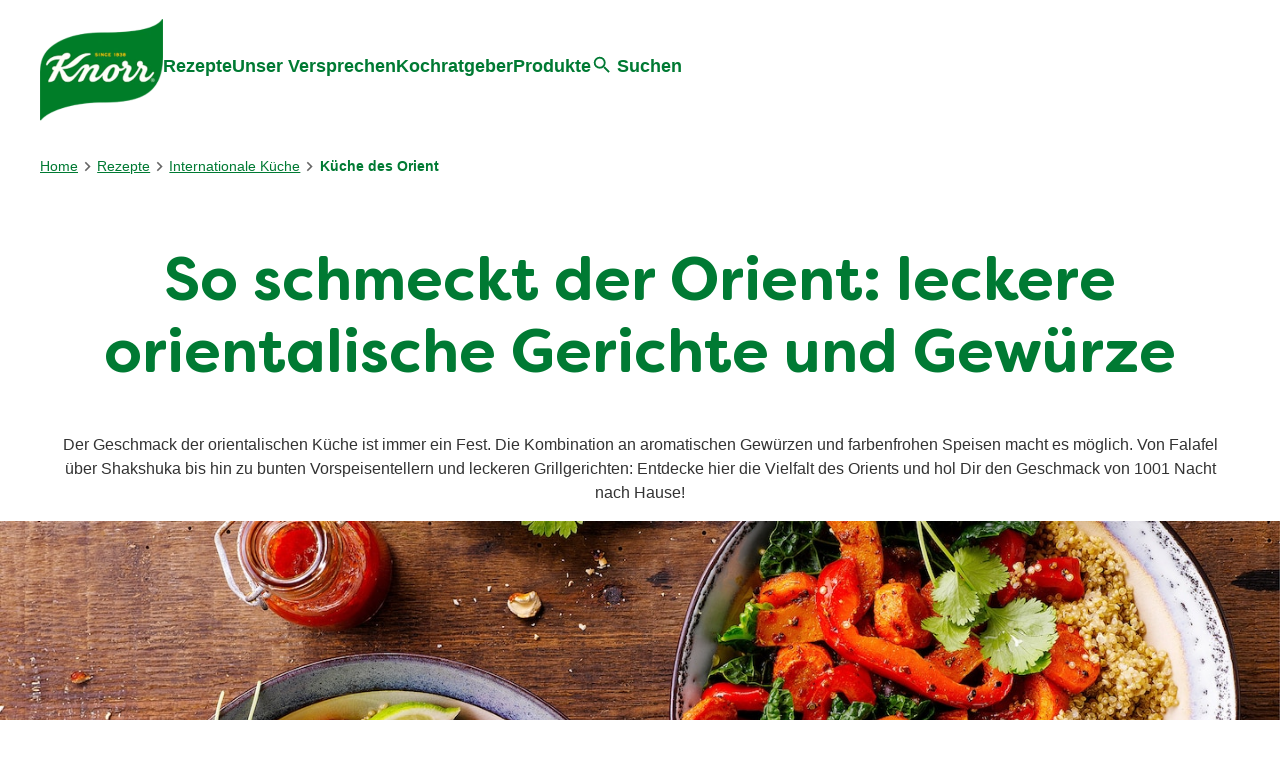

--- FILE ---
content_type: text/css; charset=utf-8
request_url: https://www.knorr.com/static/29cce8a721a2ed141c2a939ab284949a7d479eb670953458e1c73180b8334bb4/css/main.css
body_size: 4289
content:
/* Version=5.0.0,Timestamp=2026-01-22T05:56:46.665Z */

html{-webkit-text-size-adjust:100%;line-height:1.15}main{display:block}h1{font-size:2em;margin:0.67em 0}hr{box-sizing:content-box;height:0;overflow:visible}pre{font-family:monospace,monospace;font-size:1em}a{background-color:transparent}abbr[title]{border-bottom:none;text-decoration:underline;text-decoration:underline dotted}b,strong{font-weight:bolder}code,kbd,samp{font-family:monospace,monospace;font-size:1em}small{font-size:80%}sub,sup{font-size:75%;line-height:0;position:relative;vertical-align:baseline}sub{bottom:-0.25em}sup{top:-0.5em}img{border-style:none}button,input,optgroup,select,textarea{font-family:inherit;font-size:100%;line-height:1.15;margin:0}button,input{overflow:visible}button,select{text-transform:none}[type=button],[type=reset],[type=submit],button{-webkit-appearance:button}[type=button]::-moz-focus-inner,[type=reset]::-moz-focus-inner,[type=submit]::-moz-focus-inner,button::-moz-focus-inner{border-style:none;padding:0}[type=button]:-moz-focusring,[type=reset]:-moz-focusring,[type=submit]:-moz-focusring,button:-moz-focusring{outline:1px dotted ButtonText}fieldset{padding:0.35em 0.75em 0.625em}legend{box-sizing:border-box;color:inherit;display:table;max-width:100%;padding:0;white-space:normal}progress{vertical-align:baseline}textarea{overflow:auto}[type=checkbox],[type=radio]{box-sizing:border-box;padding:0}[type=number]::-webkit-inner-spin-button,[type=number]::-webkit-outer-spin-button{height:auto}[type=search]{-webkit-appearance:textfield;outline-offset:-2px}[type=search]::-webkit-search-decoration{-webkit-appearance:none}::-webkit-file-upload-button{-webkit-appearance:button;font:inherit}details{display:block}summary{display:list-item}[hidden],template{display:none}*,:after,:before{-webkit-box-sizing:border-box;box-sizing:border-box}html{font-size:100%;scroll-behavior:smooth}body{background:#fff;color:#333;font-family:Arial,sans-serif;font-size:1rem;line-height:1.5;margin:0}body :focus-visible{outline:auto #6f0;outline-offset:.25rem}a{color:#007a33;cursor:pointer}a:hover{text-decoration:underline}p{font-weight:500;line-height:1.5;margin-block:1rem}h1,h2,h3,h4,h5,h6{color:#007a33;font-family:Filson Soft;line-height:1.2;margin-block:0}h1{font-size:3.75rem}@media screen and (max-width:767px){h1{font-size:2rem}}h2{font-size:2.75rem}@media screen and (max-width:767px){h2{font-size:1.8rem}}h3{font-size:2rem}@media screen and (max-width:767px){h3{font-size:1.5rem}}h4{font-size:1.5rem}@media screen and (max-width:767px){h4{font-size:1.25rem}}b,strong{font-weight:700}button,input,optgroup,select,textarea{font-family:Arial,sans-serif}img{height:auto;vertical-align:middle;width:100%}button{cursor:pointer}pre{font-family:Arial,sans-serif;white-space:normal;width:100%}.sr-only{clip:rect(0,0,0,0);border:0 initial;border-color:initial;-o-border-image:initial;border-image:initial;height:1px;margin:-1px;overflow:hidden;padding:0;position:absolute;width:1px}body #onetrust-consent-sdk #onetrust-banner-sdk{background:#007a33}body #onetrust-consent-sdk #onetrust-policy{background-image:url(../resources/images/unilever-logo-white.png)}body #onetrust-consent-sdk #onetrust-banner-sdk a[href],body #onetrust-consent-sdk #onetrust-policy-text{color:#fff}body #onetrust-policy a[target=_blank]:before{content:url([data-uri])}body #onetrust-consent-sdk #onetrust-pc-btn-handler,body #onetrust-consent-sdk #onetrust-pc-btn-handler.cookie-setting-link{background-color:#007a33;border-color:#007a33;color:#fff!important}body #onetrust-banner-sdk #onetrust-reject-all-handler,body #onetrust-consent-sdk #onetrust-accept-btn-handler{background-color:#ffd32e;border-color:#ffd32e;color:#000}.menu-revival-detail-banner .reviewnratings.product{position:relative;z-index:1}@media only screen and (max-width:991px){.menu-revival-detail-banner .reviewnratings.product{margin-top:20px}.menu-revival-detail-banner .reviewnratings.product .cmp-integration--reviewrating{-webkit-box-pack:center;-ms-flex-pack:center;justify-content:center}}.menu-revival-detail-banner .reviewnratings.product .bazaarvoice [data-bv-show=rating_summary] .bv_main_container{margin-top:0!important}.menu-revival-detail-banner .reviewnratings.product .bazaarvoice [data-bv-show=rating_summary] .bv_main_container .bv_avgRating_component_container,.menu-revival-detail-banner .reviewnratings.product .bazaarvoice [data-bv-show=rating_summary] .bv_main_container .bv_button_buttonMinimalist,.menu-revival-detail-banner .reviewnratings.product .bazaarvoice [data-bv-show=rating_summary] .bv_main_container .bv_numReviews_text{color:#fff!important}.menu-revival-detail-banner .reviewnratings.product .bazaarvoice [data-bv-show=rating_summary] .bv_main_container svg,.menu-revival-detail-banner .reviewnratings.product .bazaarvoice [data-bv-show=rating_summary] .bv_main_container svg path,.menu-revival-detail-banner .reviewnratings.product .bazaarvoice [data-bv-show=rating_summary] .bv_main_container svg polygon{fill:#ffb712!important}.menu-revival-detail-banner .reviewnratings.product .bazaarvoice [data-bv-show=rating_summary] .bv_main_container svg defs linearGradient stop:first-of-type{stop-color:#ffb712!important}@media only screen and (max-width:991px){.menu-revival-detail-banner .reviewnratings.product .bazaarvoice [data-bv-show=rating_summary] .bv_main_container .bv_stars_component_container{padding-right:.5rem!important}.menu-revival-detail-banner .reviewnratings.product .bazaarvoice [data-bv-show=rating_summary] .bv_main_container .bv_main_container_row_flex{padding-right:0!important}.menu-revival-detail-banner .reviewnratings.product .bazaarvoice [data-bv-show=rating_summary] .bv_main_container .bv_main_container_row_flex.bv_ratings_summary{padding-right:.5rem!important}}.carousel{position:relative}.carousel .cmp-carousel[data-cmp-slide=slide]{margin:auto;max-width:1200px;overflow:hidden}.carousel .cmp-carousel[data-cmp-slide=slide] .cmp-carousel__item{-webkit-transition:margin .5s ease-out;transition:margin .5s ease-out}.carousel .cmp-carousel__actions{-webkit-box-pack:end;-ms-flex-pack:end;display:-webkit-box;display:-ms-flexbox;display:flex;-ms-flex-wrap:wrap;flex-wrap:wrap;gap:1rem;justify-content:flex-end;position:absolute;right:0;top:0;width:100%}@media screen and (min-width:768px){.carousel .cmp-carousel__actions{margin-right:.3rem;margin-top:.3rem}}@media screen and (max-width:767px){.carousel .cmp-carousel__actions{-webkit-box-pack:center;-ms-flex-pack:center;-webkit-box-ordinal-group:2;-ms-flex-order:1;justify-content:center;margin-bottom:1rem;order:1;position:relative}}.carousel .cmp-carousel__action{-webkit-box-align:center;-ms-flex-align:center;-webkit-box-pack:justify;-ms-flex-pack:justify;align-items:center;background-color:#007a33;border:0;border-radius:25px;color:#fff;display:-webkit-box;display:-ms-flexbox;display:flex;gap:.25rem;height:42px;justify-content:space-between;min-width:130px;padding:0 1rem;-webkit-transition:background-color .5s;transition:background-color .5s}.carousel .cmp-carousel__action:focus,.carousel .cmp-carousel__action:hover{background-color:#ffd32e}.carousel .cmp-carousel__action.cmp-carousel__action--previous .cmp-carousel__action-icon{background:url([data-uri]) 50%;background-size:contain;height:1.5rem;width:1.5rem}.carousel .cmp-carousel__action.cmp-carousel__action--next{-webkit-box-orient:horizontal;-webkit-box-direction:reverse;-ms-flex-direction:row-reverse;flex-direction:row-reverse}.carousel .cmp-carousel__action.cmp-carousel__action--next .cmp-carousel__action-icon{background:url([data-uri]) 50%;background-size:contain;height:1.5rem;width:1.5rem}@media screen and (min-width:768px){.less-than-three .carousel .cmp-carousel__action{display:none}}.carousel .cmp-carousel__action.cmp-carousel__action--disabled{cursor:not-allowed;opacity:.5}.carousel .cmp-carousel__action.cmp-carousel__action--disabled:focus,.carousel .cmp-carousel__action.cmp-carousel__action--disabled:hover{background-color:#007a33}.carousel .cmp-carousel__indicators{-webkit-box-pack:center;-ms-flex-pack:center;display:-webkit-box;display:-ms-flexbox;display:flex;font-size:0;justify-content:center;list-style:none;margin:0;padding-bottom:1rem;padding-left:0;padding-top:1.8rem}@media screen and (max-width:767px){.carousel .cmp-carousel__indicators{-webkit-box-ordinal-group:4;-ms-flex-order:3;order:3;padding-top:1rem}}.carousel .cmp-carousel__indicators .cmp-carousel__indicator{background-color:#cfd8dc;border-radius:50%;font-size:0;height:.5rem;margin:0 .25rem;width:.5rem}.carousel .cmp-carousel__indicators .cmp-carousel__indicator--active{background-color:#ffd32e}@media screen and (min-width:768px){.less-than-three .carousel .cmp-carousel__indicators{display:none}}.carousel .cmp-carousel__content{-webkit-transition:-webkit-transform .4s ease-out;transition:-webkit-transform .4s ease-out;transition:transform .4s ease-out;transition:transform .4s ease-out,-webkit-transform .4s ease-out}.carousel.full-width-teaser .cmp-carousel__actions{-webkit-box-align:center;-ms-flex-align:center;-webkit-box-pack:justify;-ms-flex-pack:justify;align-items:center;gap:0;height:100%;justify-content:space-between;margin-right:0;margin-top:0;padding:0 1.5rem;position:absolute;right:0;top:0;z-index:auto!important}@media screen and (max-width:767px){.carousel.full-width-teaser .cmp-carousel__actions{padding:0 1rem}}.carousel.full-width-teaser .cmp-carousel__actions .cmp-carousel__action{border-radius:50%;gap:0;height:50px;min-width:unset;width:50px}.carousel.full-width-teaser .cmp-carousel__actions .cmp-carousel__action .cmp-carousel__action-text{font-size:0}.carousel.full-width-teaser .cmp-carousel__actions .cmp-carousel__action.cmp-carousel__action--next .cmp-carousel__action-icon,.carousel.full-width-teaser .cmp-carousel__actions .cmp-carousel__action.cmp-carousel__action--previous .cmp-carousel__action-icon{background-size:cover}.carousel.full-width-teaser .cmp-carousel__actions button.cmp-carousel__action.cmp-carousel__action--pause,.carousel.full-width-teaser .cmp-carousel__actions button.cmp-carousel__action.cmp-carousel__action--play{bottom:0;position:absolute;right:1.5rem}.carousel.full-width-teaser .cmp-carousel__actions button.cmp-carousel__action.cmp-carousel__action--pause.cmp-carousel__action--disabled,.carousel.full-width-teaser .cmp-carousel__actions button.cmp-carousel__action.cmp-carousel__action--play.cmp-carousel__action--disabled{display:none}.carousel.full-width-teaser .cmp-carousel__actions button.cmp-carousel__action.cmp-carousel__action--play{padding-right:.75rem}.carousel.full-width-teaser .cmp-carousel__actions button.cmp-carousel__action.cmp-carousel__action--play .cmp-carousel__action-icon{background:url([data-uri]) 50%;background-size:cover;height:1.5rem;width:1.5rem}.carousel.full-width-teaser .cmp-carousel__actions button.cmp-carousel__action.cmp-carousel__action--pause .cmp-carousel__action-icon{background:url([data-uri]) 50%;background-size:cover;height:1.5rem;width:1.5rem}.carousel.full-width-teaser .cmp-carousel__indicators{padding-top:1.8rem}@media screen and (max-width:767px){.carousel.full-width-teaser .cmp-carousel{overflow:hidden}}.carousel.full-width-teaser .cmp-carousel__content{list-style:none;margin:0;padding:0;position:relative}@media screen and (max-width:767px){.carousel.full-width-teaser .cmp-carousel__content{-webkit-box-orient:horizontal;-webkit-box-direction:normal;-webkit-box-pack:start;-ms-flex-pack:start;display:-webkit-box;display:-ms-flexbox;display:flex;-ms-flex-direction:row;flex-direction:row;-ms-flex-wrap:nowrap;flex-wrap:nowrap;justify-content:flex-start;margin:0 auto;overflow:hidden;padding:0;width:100%}}.carousel.full-width-teaser .cmp-carousel__content .cmp-carousel__item{height:0;opacity:0;overflow:hidden;-webkit-transition:opacity 1s;transition:opacity 1s;width:0}@media screen and (max-width:767px){.carousel.full-width-teaser .cmp-carousel__content .cmp-carousel__item{-webkit-box-flex:0;-ms-flex:0 0 100%;flex:0 0 100%;opacity:1;-webkit-transition:height 0s .5s;transition:height 0s .5s;width:unset}}.carousel.full-width-teaser .cmp-carousel__content .cmp-carousel__item.cmp-carousel__item--active{height:100%;opacity:1;width:100%}@media screen and (max-width:767px){.carousel.full-width-teaser .cmp-carousel__content .cmp-carousel__item.cmp-carousel__item--active{width:unset}}.carousel .teaser.external-link .teaser>.cmp-teaser.article-content>.cmp-teaser__image>.cmp-image>a.external-link-icon:first-child,.carousel .teaser.external-link>.cmp-teaser.article-content>.cmp-teaser__image>a.external-link-icon,.carousel .teaser.external-link>.cmp-teaser.article-content>a.external-link-icon{display:none}.carousel .teaser.external-link>.cmp-teaser.article-content>.cmp-teaser__image>.cmp-image a.external-link-icon{display:-webkit-box;display:-ms-flexbox;display:flex;width:100%}.carousel .teaser.external-link>.cmp-teaser.article-content>.cmp-teaser__image>.cmp-image a.external-link-icon>picture{width:100%}.carousel .list-card-item.cmp-carousel__item{height:0}.carousel .list-card-item.cmp-carousel__item.cmp-carousel__item--active{height:auto}.hide-on-mobile{display:none!important}@media only screen and (min-width:992px){.hide-on-mobile{display:block!important}.hide-on-desktop{display:none!important}}main.recipe-detail{overflow:hidden}main.recipe-detail h1{font-size:2.75rem;font-weight:500}@media screen and (max-width:991px){main.recipe-detail h1{font-size:2rem}}main.recipe-detail h1+p{background-color:rgba(2,122,53,.1);border-radius:3px;font-size:.875rem;padding:6px 12px;text-transform:uppercase;width:-webkit-fit-content;width:-moz-fit-content;width:fit-content}main.recipe-detail h2{font-size:2rem}@media screen and (max-width:991px){main.recipe-detail h2{font-size:1.8rem}}main.recipe-detail h3{font-size:1rem}main.recipe-detail .container.columns-50-full.bg-grey{padding:0}@media screen and (max-width:991px){main.recipe-detail .container.columns-50-full.bg-grey{padding:0 0 3.75rem}}main.recipe-detail .container.columns-50-full.bg-grey .container{position:relative}@media screen and (min-width:992px){main.recipe-detail .container.columns-50-full.bg-grey .container{padding-left:2rem}}main.recipe-detail .container.columns-50-full.bg-grey .container .button.tertiary-cta{bottom:70px;display:-webkit-box;display:-ms-flexbox;display:flex;gap:.5rem;padding:0;position:absolute;right:-100px;-webkit-transform:rotate(-90deg);transform:rotate(-90deg);-webkit-transition:bottom .5s;transition:bottom .5s}@media screen and (max-width:991px){main.recipe-detail .container.columns-50-full.bg-grey .container .button.tertiary-cta{bottom:0;margin-top:1.5rem;position:relative;right:0;-webkit-transform:rotate(0);transform:rotate(0)}main.recipe-detail .container.columns-50-full.bg-grey .container .button.tertiary-cta:hover{bottom:0}}main.recipe-detail .container.columns-50-full.bg-grey .container .button.tertiary-cta:hover{bottom:60px}main.recipe-detail .container.columns-50-full.bg-grey .container .button.tertiary-cta .cmp-button{background-color:transparent;border:0;border-bottom:1px solid transparent;color:#007a33;font-weight:500;padding:0;text-transform:none}main.recipe-detail .container.columns-50-full.bg-grey .container .button.tertiary-cta .cmp-button:focus,main.recipe-detail .container.columns-50-full.bg-grey .container .button.tertiary-cta .cmp-button:hover{background-color:transparent;border-bottom:1px solid #007a33;color:#007a33}main.recipe-detail .container.columns-50-full.bg-grey .container .button.tertiary-cta .cmp-button .cmp-button__icon--arrow-down{background:url([data-uri]) 50%;background-size:contain;height:16px;width:16px}@media screen and (max-width:991px){main.recipe-detail .container.columns-50-full.bg-grey .container .button.tertiary-cta .cmp-button .cmp-button__icon--arrow-down{-webkit-transform:rotate(-90deg);transform:rotate(-90deg)}}main.recipe-detail .container.columns-50-full.bg-grey .container .cmp-integration--reviewrating,main.recipe-detail .socialShareUL{padding:0}main.recipe-detail .cmp-integration--reviewrating{margin:auto;max-width:1200px;padding:0 0 3.75rem}@media screen and (max-width:991px){main.recipe-detail .cmp-integration--reviewrating .rr-widget-container{-webkit-box-align:center;-ms-flex-align:center;align-items:center}}main.recipe-detail .accordion{padding:0}main.recipe-detail .embed h2{font-size:1.25rem;margin-bottom:1rem}main.recipe-detail .embed .cmp-embed-video__wrapper,main.recipe-detail .embed .cmp-embed-video__wrapper .cmp-embed-video__overlay{border-radius:20px;overflow:hidden;position:relative}main.recipe-detail .embed .cmp-embed-video__wrapper:after{background-image:-webkit-gradient(linear,left top,left bottom,from(transparent),to(rgba(0,0,0,.7)));background-image:linear-gradient(transparent,rgba(0,0,0,.7));content:"";height:100%;left:0;position:absolute;top:0;-webkit-transition:all .5s ease-out;transition:all .5s ease-out;width:100%}main.recipe-detail .embed .cmp-embed-video__wrapper:hover:after{top:40%}main.recipe-detail .embed .cmp-embed-video__wrapper .cmp-embed-video__overlay .cmp-embed-video__playicon svg{background:hsla(0,0%,100%,.4)}main.recipe-detail .accordion{padding:0 1rem 3.75rem}@media screen and (min-width:992px){main.recipe-detail .accordion .cmp-accordion__item{width:calc(50% - 1rem)}}.embed.evidon-embed .cmp-embed .component-content .ucp-script span.evidon-notice-link a.evidon-consent-link,.embed.evidon-embed .cmp-embed .component-content .ucp-script span.evidon-notice-link a.evidon-consent-link span#_evidon-link-text{color:#007a33}:lang(es-US) footer .cmp-experiencefragment--footer .primary-footer-section>.cmp-container .signup_section .sign-up-newsletter-text input{color:#007531!important}:lang(es-US) [data-bv-show=rating_summary] .bv_main_container .bv_button_buttonMinimalist,:lang(es-US) [data-bv-show=rating_summary] .bv_main_container .bv_numReviews_text{color:#6e6e6e!important}:lang(es-US) .ot-cookie-btn{display:none!important}:lang(es-US) .navigation-v2-item-list-item--level-:has(.ot-cookie-btn){display:none!important}:lang(en-US) .ot-cookie-btn{display:none!important}:lang(en-US) .navigation-v2-item-list-item--level-:has(.ot-cookie-btn){display:none!important}:lang(en-CA) .ot-cookie-btn,:lang(en-PH) .ot-cookie-btn,:lang(id-ID) .ot-cookie-btn,:lang(it-IT) .ot-cookie-btn,:lang(nl-BE) .ot-cookie-btn,:lang(pt-BR) .ot-cookie-btn{text-decoration:underline!important}:lang(en-CA) .ot-cookie-btn{padding:0px!important;-webkit-transition:color .5s!important;transition:color .5s!important}:lang(en-CA) .ot-cookie-btn:hover{color:#ffd32e!important}:lang(fr) .ot-cookie-btn{text-decoration:underline!important}:lang(fr) .ot-cookie-btn:hover{color:#ffd32e!important}:lang(en-GB) .ot-cookie-btn{text-decoration:underline!important;-webkit-transition:color .5s!important;transition:color .5s!important}:lang(en-GB) .ot-cookie-btn:hover{color:#ffd32e!important}@media(min-width:768px){:lang(de-DE) #onetrust-banner-sdk .has-reject-all-button .banner-actions-container{display:-webkit-box!important;display:-ms-flexbox!important;display:flex!important}}@media(min-width:425px)and (max-width:767px){:lang(de-DE) #onetrust-banner-sdk #onetrust-reject-all-handler{margin-right:1px!important}}@media(min-width:768px){:lang(de-CH) #onetrust-banner-sdk .has-reject-all-button .banner-actions-container{display:-webkit-box!important;display:-ms-flexbox!important;display:flex!important}}@media(min-width:768px)and (max-width:1023px){:lang(de-CH) #onetrust-banner-sdk #onetrust-reject-all-handler{width:75%!important}}@media(min-width:1024px){:lang(de-CH) #onetrust-banner-sdk #onetrust-reject-all-handler{width:70%!important}}@media(min-width:425px)and (max-width:767px){:lang(de-CH) #onetrust-banner-sdk #onetrust-reject-all-handler{margin-right:1px!important;width:100%!important}:lang(nl-BE) #onetrust-banner-sdk #onetrust-reject-all-handler{margin-right:1px!important;width:81%!important}}@media(min-width:768px){:lang(nl-BE) #onetrust-banner-sdk #onetrust-reject-all-handler{width:52%!important}:lang(nl-BE) #onetrust-banner-sdk .has-reject-all-button .banner-actions-container{display:-webkit-box!important;display:-ms-flexbox!important;display:flex!important}}:lang(zh-TW) .accordion .cmp-accordion__item .cmp-accordion__panel .recipeHero{display:block!important}:lang(zh-TW) .accordion .cmp-accordion__item .cmp-accordion__panel .recipeHero .cmp-embed.recipe-video .recipe-embed-video__playicon{display:none!important}

--- FILE ---
content_type: image/svg+xml
request_url: https://www.knorr.com/static/29cce8a721a2ed141c2a939ab284949a7d479eb670953458e1c73180b8334bb4/resources/icons/icon-clock-green.svg
body_size: -155
content:
<svg xmlns="http://www.w3.org/2000/svg" viewBox="0 0 24 24" width="24" height="24"><defs><style>.escls-2{fill:none;stroke:#027a35;stroke-linecap:round;stroke-linejoin:round;stroke-miterlimit:10}</style></defs><g id="esic_Time" transform="translate(-942.327 -1583)"><g id="esStroke-Icon" transform="translate(1.327 -.59)"><path id="esStroke_1" data-name="Stroke 1" class="escls-2" d="M20 10A10 10 0 1110 0a10 10 0 0110 10z" transform="translate(943 1585.589)"/><path id="esStroke_3" data-name="Stroke 3" class="escls-2" d="M0 0v4.67l5.095 4.67" transform="translate(952.645 1590.919)"/></g></g></svg>

--- FILE ---
content_type: text/javascript; charset=utf-8
request_url: https://aemcs.unileversolutions.com/static/ed6a71d93f4a1b7495ea680c5cdfd744637adc26423440b02f790fa9fb039a3c/js/3727.js
body_size: 536
content:
/* Version=5.0.0,Timestamp=2026-01-22T05:56:42.954Z */

"use strict";(self.webpackChunkplatformunileversolutions_theme=self.webpackChunkplatformunileversolutions_theme||[]).push([[3727],{3727:function(e,t,i){i.r(t),i.d(t,{pageList:function(){return l}});var l={selectors:{self:".cmp-pagelistv2",parentClass:".pagelist",userfavorite:".user-favorites",itemContainer:".cmp-list.pageList",items:".cmp-list__item",loadMore:".js-load-more .cmp-button",spinner:".preloader",showFilterElement:".c-page-listing-v2-filter-link",totalResult:".js-filter-count",filterContainer:".pagelist-sidebar",filterCollapse:".c-page-listing-v2-filter__block",filter:"input",filterParent:".cmp-accordion__panel",filterChecked:"input:checked",filterRadio:'input[type="radio"]',filterRadioChecked:'input[type="radio"]:checked',filterSelect:"select.c-listing-v2-filter__dropdown",dynamicFilterSelect:"filter-update__dropdown",pagination:".c-pagination",paginationList:".c-pagination-list",paginationInactiveTab:"c-pagination-item--inactive",paginationPreviousTab:"c-pagination-item--prev",paginationNextTab:"c-pagination-item--next",paginationActiveTab:"c-pagination-item--active",resultSuffixText:".c-page-listing-v2-filter-cta__resultsuffix",sorting:".list-card-filter-sorting select",selectedFilter:".filter-listing-mobile",selectedFilterClose:".selected-filter-close",filterPopUpBtn:".filter-mobile-section",closeFilterPopupBtn:".filter-close",cancelFilterpopupBtn:".filter-cancel-btn",applyFilterPopupBtn:".filter-apply-btn",filterViewMoreClass:".filter-viewMore-btn",filterClearAll:".list-filter-clear-all",global_Hide:"hide",srOnlyClass:"cmp-ul-sr-only",accordionButton:".cmp-accordion__button",applyFilter_Btn:".apply-filter-button",filter_ClearAll:".clear-button",filter_showtext:".pagelist-showtext",filter_container:".c-page-listing-v2-filter",itemTagLink:".tag-link"},fetch:{url:"data-pagelist-path",count:"data-list-count",totalCount:"data-total-count",pageQuery:"page",pageQueryTag:"page=",queryParameter:"",filterQuery:"list",filterQueryTag:"filtertags=",filtersTagId:"data-filter-id",sortQuery:"sort",sortingQueryTag:"sort=",selectedFilter:'<span class="selectedItems"></span>',filterViewMoreCount:"data-filter-viewmore-count",filterViewMoreText:"data-filter-viewmore-label",filterViewLessText:"data-filter-viewless-label",filterPopupActive:"--floating",spinnerClass:"type-a",resultSuffixText:"data-suffix",resultPrefixText:"data-prefix",paginationPageNumber:"data-page-param",collapsefiltervariants:"collapsefiltervariants",active:"active",loaderClass:"loading"},mobileView:1024,mobileViewSmall:767}}}]);

--- FILE ---
content_type: application/javascript
request_url: https://cdn.cookielaw.org/consent/01930bcb-1843-720d-b82d-825c46638c65/OtAutoBlock.js
body_size: 2970
content:
(function(){function w(a){try{return JSON.parse(a)}catch(c){return[]}}function r(a){var c=[],b=[],e=function(d,h){if("string"!=typeof d||!d.trim())return{};for(var g={},f=0;f<h.length;f++){var k=h[f];if("CUSTOM_PATTERN"===k.ResourceMatchType){if(d.includes(k.Tag)){g=k;break}}else if("SYSTEM_PATTERN"===k.ResourceMatchType&&k.compiledRegex)try{if(k.compiledRegex.test(d)){g=k;break}}catch(E){console.warn("Invalid regex in blockList:",k.Tag,E)}else{if(k.Tag===d){g=k;break}var l=void 0,m=k.Tag;var F=(m=
-1!==m.indexOf("http:")?m.replace("http:",""):m.replace("https:",""),-1!==(l=m.indexOf("?"))?m.replace(m.substring(l),""):m);!d||-1===d.indexOf(F)&&-1===k.Tag.indexOf(d)||(g=k)}}return g}(a,G);return e.CategoryId&&(c=e.CategoryId),e.Vendor&&(b=e.Vendor.split(":")),!e.Tag&&H&&(b=c=function(d){var h=[],g=function(f){var k=document.createElement("a");return k.href=f,-1!==(f=k.hostname.split(".")).indexOf("www")||2<f.length?f.slice(1).join("."):k.hostname}(d);return h=x.some(function(f){return f===g})?
["C0004"]:h}(a)),{categoryIds:c,vsCatIds:b}}function y(a){return!a||!a.length||(a&&window.OptanonActiveGroups?a.every(function(c){return-1!==window.OptanonActiveGroups.indexOf(","+c+",")}):void 0)}function n(a,c){void 0===c&&(c=null);var b=window,e=b.OneTrust&&b.OneTrust.IsVendorServiceEnabled;b=e&&b.OneTrust.IsVendorServiceEnabled();return"Categories"===t||"All"===t&&e&&!b?y(a):("Vendors"===t||"All"===t&&e&&b)&&y(c)}function p(a){a=a.getAttribute("class")||"";return-1!==a.indexOf("optanon-category")||
-1!==a.indexOf("ot-vscat")}function q(a){return a.hasAttribute("data-ot-ignore")}function z(a,c,b){void 0===b&&(b=null);var e=a.join("-"),d=b&&b.join("-"),h=c.getAttribute("class")||"",g="",f=!1;a&&a.length&&-1===h.indexOf("optanon-category-"+e)&&(g=("optanon-category-"+e).trim(),f=!0);b&&b.length&&-1===h.indexOf("ot-vscat-"+d)&&(g+=" "+("ot-vscat-"+d).trim(),f=!0);f&&c.setAttribute("class",g+" "+h)}function A(a,c,b){void 0===b&&(b=null);var e;a=a.join("-");b=b&&b.join("-");return-1===c.indexOf("optanon-category-"+
a)&&(e=("optanon-category-"+a).trim()),-1===c.indexOf("ot-vscat-"+b)&&(e+=" "+("ot-vscat-"+b).trim()),e+" "+c}function B(a){var c,b=r((null==(b=a)?void 0:b.getAttribute("src"))||"");(b.categoryIds.length||b.vsCatIds.length)&&(z(b.categoryIds,a,b.vsCatIds),n(b.categoryIds,b.vsCatIds)||(a.type="text/plain"),a.addEventListener("beforescriptexecute",c=function(e){"text/plain"===a.getAttribute("type")&&e.preventDefault();a.removeEventListener("beforescriptexecute",c)}))}function C(a){var c=a.src||"",b=
r(c);(b.categoryIds.length||b.vsCatIds.length)&&(z(b.categoryIds,a,b.vsCatIds),n(b.categoryIds,b.vsCatIds)||(a.removeAttribute("src"),a.setAttribute("data-src",c)))}var v=function(){return(v=Object.assign||function(a){for(var c,b=1,e=arguments.length;b<e;b++)for(var d in c=arguments[b])Object.prototype.hasOwnProperty.call(c,d)&&(a[d]=c[d]);return a}).apply(this,arguments)},I=w('[{"Tag":"https://www.knorr.com/aemcs-monitor/knorr/de/de/nr-rum.js","CategoryId":["C0004"],"Vendor":null},{"Tag":"https://analytics.tiktok.com/i18n/pixel/static/main.MWNiZTQ2MTFhMA.js","CategoryId":["C0004"],"Vendor":null},{"Tag":"https://insight.adsrvr.org/track/cei","CategoryId":["C0004"],"Vendor":null},{"Tag":"https://www.knorr.com/static/55f1728cd952d742e79d4bc5e401708a6127ce2da3ecd8dd1795a832001650ab/js/8651.js","CategoryId":["C0004"],"Vendor":null},{"Tag":"https://s.pinimg.com/ct/lib/main.7d8116bd.js","CategoryId":["C0004"],"Vendor":null},{"Tag":"https://analytics.tiktok.com/i18n/pixel/events.js","CategoryId":["C0004"],"Vendor":null},{"Tag":"https://www.knorr.com/static/48d501fef78293440a4264b9fc01105c6fef76494667710c174d49c09e93f488/js/8651.js","CategoryId":["C0004"],"Vendor":null},{"Tag":"https://www.knorr.com/static/55f1728cd952d742e79d4bc5e401708a6127ce2da3ecd8dd1795a832001650ab/resources/icons/icon-portions-green.svg","CategoryId":["C0004"],"Vendor":null},{"Tag":"https://www.knorr.com/static/55f1728cd952d742e79d4bc5e401708a6127ce2da3ecd8dd1795a832001650ab/resources/icons/icon-graph-green.svg","CategoryId":["C0004"],"Vendor":null},{"Tag":"https://www.knorr.com/static/48d501fef78293440a4264b9fc01105c6fef76494667710c174d49c09e93f488/css/embed--knorr.css","CategoryId":["C0004"],"Vendor":null},{"Tag":"https://googleads.g.doubleclick.net/pagead/viewthroughconversion/956767441/","CategoryId":["C0004"],"Vendor":null},{"Tag":"https://www.knorr.com/static/55f1728cd952d742e79d4bc5e401708a6127ce2da3ecd8dd1795a832001650ab/resources/icons/bg-wave-big.svg","CategoryId":["C0004"],"Vendor":null},{"Tag":"https://www.knorr.com/static/48d501fef78293440a4264b9fc01105c6fef76494667710c174d49c09e93f488/js/2334.js","CategoryId":["C0004"],"Vendor":null},{"Tag":"https://match.adsrvr.org/track/cmf/rubicon","CategoryId":["C0004"],"Vendor":null},{"Tag":"https://cdn.baycloud.com/CookieQ/cqd/knorr-com/-de-r-rosenkohlauflauf-html-151426/","CategoryId":["C0004"],"Vendor":null},{"Tag":"https://www.knorr.com/static/48d501fef78293440a4264b9fc01105c6fef76494667710c174d49c09e93f488/css/reviewnratings--knorr.css","CategoryId":["C0004"],"Vendor":null},{"Tag":"https://www.knorr.com/static/48d501fef78293440a4264b9fc01105c6fef76494667710c174d49c09e93f488/css/recipeRelatedProducts--knorr.css","CategoryId":["C0004"],"Vendor":null},{"Tag":"https://connect.facebook.net/en_US/fbevents.js","CategoryId":["C0004"],"Vendor":null},{"Tag":"https://www.knorr.com/static/48d501fef78293440a4264b9fc01105c6fef76494667710c174d49c09e93f488/resources/icons/bg-wave-big.svg","CategoryId":["C0004"],"Vendor":null},{"Tag":"https://insight.adsrvr.org/track/up","CategoryId":["C0004"],"Vendor":null},{"Tag":"https://td.doubleclick.net/td/rul/953527637","CategoryId":["C0004"],"Vendor":null},{"Tag":"https://www.knorr.com/static/48d501fef78293440a4264b9fc01105c6fef76494667710c174d49c09e93f488/resources/icons/icon-portions-green.svg","CategoryId":["C0004"],"Vendor":null},{"Tag":"https://www.knorr.com/static/48d501fef78293440a4264b9fc01105c6fef76494667710c174d49c09e93f488/js/recipelisting--knorr.js","CategoryId":["C0004"],"Vendor":null},{"Tag":"https://td.doubleclick.net/td/rul/956767441","CategoryId":["C0004"],"Vendor":null},{"Tag":"https://googleads.g.doubleclick.net/pagead/viewthroughconversion/953527637/","CategoryId":["C0004"],"Vendor":null},{"Tag":"https://analytics.tiktok.com/i18n/pixel/static/main.MTVjODQ0NGI5MA.js","CategoryId":["C0004"],"Vendor":null},{"Tag":"https://www.knorr.com/static/55f1728cd952d742e79d4bc5e401708a6127ce2da3ecd8dd1795a832001650ab/resources/icons/icon-saucepan-green.svg","CategoryId":["C0004"],"Vendor":null},{"Tag":"https://www.knorr.com/static/48d501fef78293440a4264b9fc01105c6fef76494667710c174d49c09e93f488/resources/fonts/FilsonSoftRegular.woff2","CategoryId":["C0004"],"Vendor":null},{"Tag":"https://platform.getbring.com/widgets/import.js","CategoryId":["C0004"],"Vendor":null},{"Tag":"https://www.knorr.com/static/48d501fef78293440a4264b9fc01105c6fef76494667710c174d49c09e93f488/resources/fonts/FilsonSoft-Bold.woff2","CategoryId":["C0004"],"Vendor":null},{"Tag":"https://www.knorr.com/static/48d501fef78293440a4264b9fc01105c6fef76494667710c174d49c09e93f488/resources/icons/icon-clock-green.svg","CategoryId":["C0004"],"Vendor":null},{"Tag":"https://match.adsrvr.org/track/cei","CategoryId":["C0004"],"Vendor":null},{"Tag":"https://ct.pinterest.com/v3/","CategoryId":["C0004"],"Vendor":null},{"Tag":"https://www.knorr.com/static/48d501fef78293440a4264b9fc01105c6fef76494667710c174d49c09e93f488/css/recipeInfoItem--knorr.css","CategoryId":["C0004"],"Vendor":null},{"Tag":"https://www.knorr.com/static/48d501fef78293440a4264b9fc01105c6fef76494667710c174d49c09e93f488/js/3472.js","CategoryId":["C0004"],"Vendor":null},{"Tag":"https://www.knorr.com/static/55f1728cd952d742e79d4bc5e401708a6127ce2da3ecd8dd1795a832001650ab/js/2334.js","CategoryId":["C0004"],"Vendor":null},{"Tag":"https://www.knorr.com/static/55f1728cd952d742e79d4bc5e401708a6127ce2da3ecd8dd1795a832001650ab/js/3472.js","CategoryId":["C0004"],"Vendor":null},{"Tag":"https://www.knorr.com/static/48d501fef78293440a4264b9fc01105c6fef76494667710c174d49c09e93f488/resources/icons/icon-saucepan-green.svg","CategoryId":["C0004"],"Vendor":null},{"Tag":"https://www.knorr.com/static/48d501fef78293440a4264b9fc01105c6fef76494667710c174d49c09e93f488/css/recipenutrients--knorr.css","CategoryId":["C0004"],"Vendor":null},{"Tag":"https://s.pinimg.com/ct/lib/main.8821a9da.js","CategoryId":["C0004"],"Vendor":null},{"Tag":"https://s.pinimg.com/ct/lib/main.01d99e78.js","CategoryId":["C0004"],"Vendor":null},{"Tag":"https://match.adsrvr.org/track/upb/","CategoryId":["C0004"],"Vendor":null},{"Tag":"https://analytics.tiktok.com/i18n/pixel/static/main.MTY3ZjhhMTBlMA.js","CategoryId":["C0004"],"Vendor":null},{"Tag":"https://www.knorr.com/static/55f1728cd952d742e79d4bc5e401708a6127ce2da3ecd8dd1795a832001650ab/resources/icons/icon-clock-green.svg","CategoryId":["C0004"],"Vendor":null},{"Tag":"https://match.adsrvr.org/track/cmf/google","CategoryId":["C0004"],"Vendor":null},{"Tag":"https://analytics.tiktok.com/i18n/pixel/static/main.MTZlZmM4ZjZjMA.js","CategoryId":["C0004"],"Vendor":null},{"Tag":"https://td.doubleclick.net/td/ga/rul","CategoryId":["C0004"],"Vendor":null},{"Tag":"https://www.knorr.com/static/48d501fef78293440a4264b9fc01105c6fef76494667710c174d49c09e93f488/resources/icons/icon-graph-green.svg","CategoryId":["C0004"],"Vendor":null},{"Tag":"https://www.knorr.com/static/48d501fef78293440a4264b9fc01105c6fef76494667710c174d49c09e93f488/css/searchinput--knorr.css","CategoryId":["C0004"],"Vendor":null},{"Tag":"https://ups.xplosion.de/data","CategoryId":["C0004"],"Vendor":null}]'),
H=JSON.parse("true"),G=function(){for(var a=0,c=0,b=arguments.length;c<b;c++)a+=arguments[c].length;a=Array(a);var e=0;for(c=0;c<b;c++)for(var d=arguments[c],h=0,g=d.length;h<g;h++,e++)a[e]=d[h];return a}(I||[],w("[]".replace(/\\/g,"\\\\")).map(function(a){var c,b=null;if("SYSTEM_PATTERN"===(null==(c=a)?void 0:c.ResourceMatchType)&&"string"==typeof(null==(c=a)?void 0:c.Tag)&&null!=(c=null==(c=a)?void 0:c.Tag)&&c.trim())try{b=new RegExp(a.Tag)}catch(e){console.warn('Invalid regex pattern: "'+a.Tag+
'"',e)}return v(v({},a),{compiledRegex:b})})||[]),t=JSON.parse('"Categories"'),x=(x="addthis.com addtoany.com adsrvr.org amazon-adsystem.com bing.com bounceexchange.com bouncex.net criteo.com criteo.net dailymotion.com doubleclick.net everesttech.net facebook.com facebook.net googleadservices.com googlesyndication.com krxd.net liadm.com linkedin.com outbrain.com rubiconproject.com sharethis.com taboola.com twitter.com vimeo.com yahoo.com youtube.com".split(" ")).filter(function(a){if("null"!==a&&
a.trim().length)return a}),u=["embed","iframe","img","script"],D=((new MutationObserver(function(a){Array.prototype.forEach.call(a,function(c){Array.prototype.forEach.call(c.addedNodes,function(e){1!==e.nodeType||-1===u.indexOf(e.tagName.toLowerCase())||p(e)||q(e)||("script"===e.tagName.toLowerCase()?B:C)(e)});var b=c.target;!c.attributeName||p(b)&&q(b)||("script"===b.nodeName.toLowerCase()?B(b):-1!==u.indexOf(c.target.nodeName.toLowerCase())&&C(b))})})).observe(document.documentElement,{childList:!0,
subtree:!0,attributes:!0,attributeFilter:["src"]}),document.createElement);document.createElement=function(){for(var a,c,b=[],e=0;e<arguments.length;e++)b[e]=arguments[e];return"script"===b[0].toLowerCase()||-1!==u.indexOf(b[0].toLowerCase())?(a=D.bind(document).apply(void 0,b),c=a.setAttribute.bind(a),Object.defineProperties(a,{src:{get:function(){try{return!/^(https?:|\/\/|file:|ftp:|data:|blob:)/i.test(a.getAttribute("src"))&&a.getAttribute("src")?(new URL(a.getAttribute("src"),document.baseURI)).href:
a.getAttribute("src")||""}catch(d){return a.getAttribute("src")||""}},set:function(d){var h=b[0],g,f,k,l="";l=r(l="string"==typeof d||d instanceof Object?d.toString():l);return f=h,k=a,!(g=l).categoryIds.length&&!g.vsCatIds.length||"script"!==f.toLowerCase()||p(k)||n(g.categoryIds,g.vsCatIds)||q(k)?(f=h,g=a,!(k=l).categoryIds.length||-1===u.indexOf(f.toLowerCase())||p(g)||n(k.categoryIds,k.vsCatIds)||q(g)?c("src",d):(a.removeAttribute("src"),c("data-src",d),(h=a.getAttribute("class"))||c("class",
A(l.categoryIds,h||"",l.vsCatIds)))):(c("type","text/plain"),c("src",d)),!0}},type:{get:function(){return a.getAttribute("type")||""},set:function(d){return g=c,f=r((h=a).src||""),g("type",!f.categoryIds.length&&!f.vsCatIds.length||p(h)||n(f.categoryIds,f.vsCatIds)||q(h)?d:"text/plain"),!0;var h,g,f}},class:{set:function(d){return g=c,!(f=r((h=a).src)).categoryIds.length&&!f.vsCatIds.length||p(h)||n(f.categoryIds,f.vsCatIds)||q(h)?g("class",d):g("class",A(f.categoryIds,d,f.vsCatIds)),!0;var h,g,f}}}),
a.setAttribute=function(d,h,g){"type"!==d&&"src"!==d||g?c(d,h):a[d]=h},a):D.bind(document).apply(void 0,b)}})();